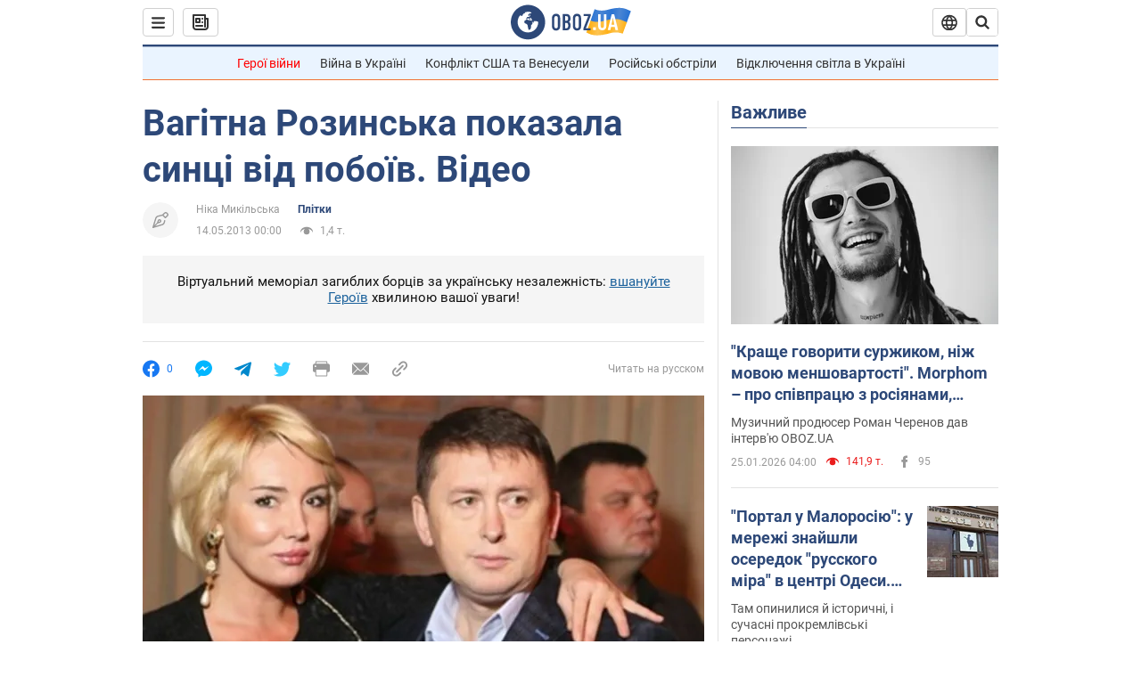

--- FILE ---
content_type: application/x-javascript; charset=utf-8
request_url: https://servicer.idealmedia.io/1418748/1?nocmp=1&sessionId=69769df3-05606&sessionPage=1&sessionNumberWeek=1&sessionNumber=1&scale_metric_1=64.00&scale_metric_2=256.00&scale_metric_3=100.00&cbuster=1769381363694487294756&pvid=a91762e4-e180-487a-91f0-ade6f7e94fbe&implVersion=11&lct=1763555100&mp4=1&ap=1&consentStrLen=0&wlid=5c793985-0faf-4e34-a0c4-d5c04abdfd5e&uniqId=06cf3&niet=4g&nisd=false&evt=%5B%7B%22event%22%3A1%2C%22methods%22%3A%5B1%2C2%5D%7D%2C%7B%22event%22%3A2%2C%22methods%22%3A%5B1%2C2%5D%7D%5D&pv=5&jsv=es6&dpr=1&hashCommit=cbd500eb&apt=2013-05-14T00%3A00%3A00&tfre=3519&w=0&h=1&tl=150&tlp=1&sz=0x1&szp=1&szl=1&cxurl=https%3A%2F%2Fwww.obozrevatel.com%2Fukr%2Fchronics%2F31824-vagitna-rozinska-pokazala-sintsi-vid-poboiv--video.htm&ref=&lu=https%3A%2F%2Fwww.obozrevatel.com%2Fukr%2Fchronics%2F31824-vagitna-rozinska-pokazala-sintsi-vid-poboiv--video.htm
body_size: 880
content:
var _mgq=_mgq||[];
_mgq.push(["IdealmediaLoadGoods1418748_06cf3",[
["ua.tribuna.com","11961719","1","Дерюгина ответила на вопрос, почему развелась с Блохиным","Президент Украинской федерации гимнастики Ирина Дерюгина рассказала, почему завершился ее брак с Олегом Блохиным.– Почему вы развелись?– У него родились дети.","0","","","","yAP-TsKB82_hv3HE8E-IwyNVPPRcShuEojLkM-XWC000SzVyF_SAN_yRZlnvElbRJP9NESf5a0MfIieRFDqB_Kldt0JdlZKDYLbkLtP-Q-VI_QIReBgs5tmvrG_YHag7",{"i":"https://s-img.idealmedia.io/n/11961719/45x45/160x0x520x520/aHR0cDovL2ltZ2hvc3RzLmNvbS90LzQyNjAwMi85MjI3NTQ4ODU2NmYyMWU5ODlkYWVlN2NhMjI4NTQ4NS5qcGc.webp?v=1769381363-Tv6T9uWReFaygdilnumcuqlxVCKGnh02ACq7c6hlPtI","l":"https://clck.idealmedia.io/pnews/11961719/i/1298901/pp/1/1?h=yAP-TsKB82_hv3HE8E-IwyNVPPRcShuEojLkM-XWC000SzVyF_SAN_yRZlnvElbRJP9NESf5a0MfIieRFDqB_Kldt0JdlZKDYLbkLtP-Q-VI_QIReBgs5tmvrG_YHag7&utm_campaign=obozrevatel.com&utm_source=obozrevatel.com&utm_medium=referral&rid=18227d4f-fa40-11f0-8eaf-d404e6f98490&tt=Direct&att=3&afrd=296&iv=11&ct=1&gdprApplies=0&muid=q0pnVfJ2bMNe&st=-300&mp4=1&h2=RGCnD2pppFaSHdacZpvmnoTb7XFiyzmF87A5iRFByjsgNjusZyjGo1rMnMT1hEiOhumDt6a8mN7o5CH77ZLjIg**","adc":[],"sdl":0,"dl":"","category":"Спорт","dbbr":0,"bbrt":0,"type":"e","media-type":"static","clicktrackers":[],"cta":"Читати далі","cdt":"","tri":"18228e1c-fa40-11f0-8eaf-d404e6f98490","crid":"11961719"}],],
{"awc":{},"dt":"desktop","ts":"","tt":"Direct","isBot":1,"h2":"RGCnD2pppFaSHdacZpvmnoTb7XFiyzmF87A5iRFByjsgNjusZyjGo1rMnMT1hEiOhumDt6a8mN7o5CH77ZLjIg**","ats":0,"rid":"18227d4f-fa40-11f0-8eaf-d404e6f98490","pvid":"a91762e4-e180-487a-91f0-ade6f7e94fbe","iv":11,"brid":32,"muidn":"q0pnVfJ2bMNe","dnt":2,"cv":2,"afrd":296,"consent":true,"adv_src_id":39175}]);
_mgqp();
